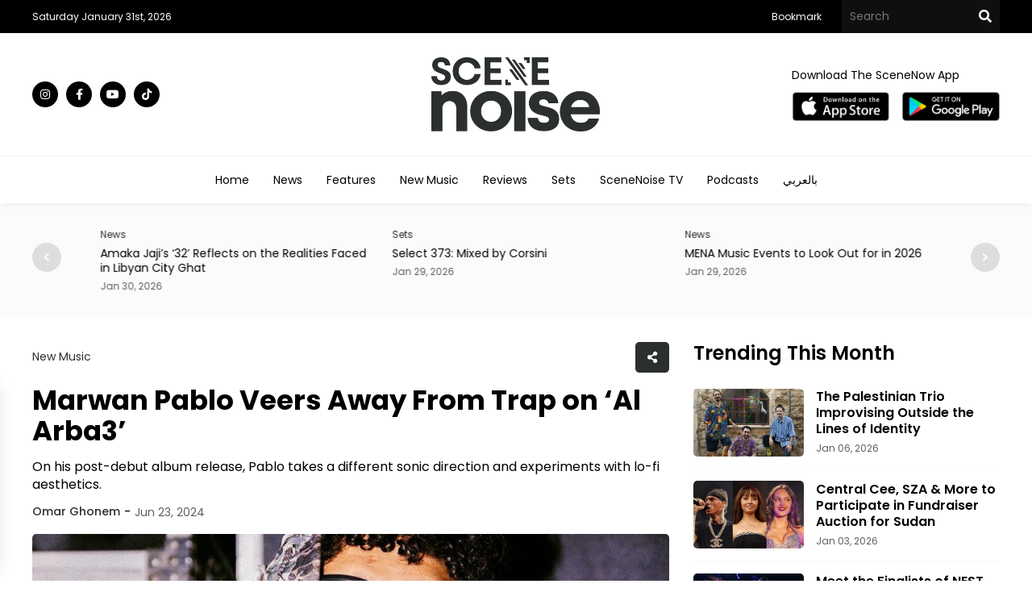

--- FILE ---
content_type: text/html; charset=utf-8
request_url: https://scenenoise.com/New-Music/Marwan-Pablo-Veers-Away-From-Trap-on-Al-Arba3
body_size: 55347
content:

<!doctype html>
<html dir="ltr">

<head>
    <meta charset="utf-8">
    <title>Marwan Pablo Veers Away From Trap on ‘Al Arba3’ </title>
    <meta name="viewport" content="width=device-width, initial-scale=1, maximum-scale=1, user-scalable=0" />
    <meta property="fb:pages" content="168220473208666" />
    <meta name="ahrefs-site-verification" content="8d36ee22b08bc54606c5f636dcb3354434d3e119627f81257a8d3c9c163d21f4">
    <meta name="format-detection" content="telephone=no">

    <link rel="canonical" href="https://scenenoise.com/New-Music/Marwan-Pablo-Veers-Away-From-Trap-on-Al-Arba3" />

    <link rel="SHORTCUT ICON" href="/Content/Frontend/Images/favicon.png" />
    <link rel="preconnect" href="https://fonts.googleapis.com">
    <link rel="preconnect" href="https://fonts.gstatic.com" crossorigin>
    <link href="https://fonts.googleapis.com/css2?family=Poppins:wght@100;200;300;400;500;600;700;800;900&display=swap" rel="stylesheet">
    <link rel="stylesheet" type="text/css" href="/Content/Frontend/Css/Swiper.css" />
    <link rel="stylesheet" type="text/css" href="/Content/Frontend/Css/Style.css?v=2025-03-09">


    <script type="text/javascript" src="/Content/Frontend/Js/jquery-1.8.1.min.js"></script>
    <script type="text/javascript" src="/Content/Frontend/Js/top-main.js"></script>
    <script type="text/javascript" src="/Content/Frontend/Js/top-top.js"></script>
    <script type="text/javascript" src="/Content/Frontend/Js/Swiper.js"></script>


    <script type="text/javascript">
        $(document).ready(function () {
            $().UItoTop({ easingType: 'easeOutQuart' });

            // set current country
            $('.dropdown > .caption2').html($('.dropdown > .list > .selected > a').html());

            $('.dropdown > .caption2').on('click', function () {
                $(this).parent().toggleClass('open');
            });

            // $('.price').attr('data-currency', 'RUB');

            $('.dropdown > .list > .item').on('click', function () {
                $('.dropdown > .list > .item').removeClass('selected');
                $(this).addClass('selected').parent().parent().removeClass('open').children('.caption2').html($(this).html());

                if ($(this).data("item") == "global") {
                    console.log('global');
                } else if ($(this).data("item") == "qatar") {
                    console.log('qatar');
                } else if ($(this).data("item") == "emirates") {
                    console.log('emirates');
                }
                else if ($(this).data("item") == "saudi") {
                    console.log('saudi');
                } else {
                    console.log('bahrain');
                }
                //         if ($(this).data("item") == "RUB") {
                //             $('.price').attr('data-currency', 'RUB');
                //             $('.currency').text('руб.');

                //         } else if ($(this).data("item") == "UAH") {
                //             $('.price').attr('data-currency', 'UAH');
                //             $('.currency').text('грн.');

                //         } else {
                //             $('.price').attr('data-currency', 'USD');
                //             $('.currency').text('долл.');
                //         }



            });

            $(document).on('keyup', function (evt) {
                if ((evt.keyCode || evt.which) === 27) {
                    $('.dropdown').removeClass('open');
                }
            });

            $(document).on('click', function (evt) {
                if ($(evt.target).closest(".dropdown > .caption2").length === 0) {
                    $('.dropdown').removeClass('open');
                }
            });
        });
    </script>

    <script type="text/javascript">
        jQuery(function ($) {
            var path = window.location.href; // because the 'href' property of the DOM element is the absolute path
            $('.menu ul li a').each(function () {
                if (this.href === path) {
                    $(this).addClass('active');
                }
            });
        });
    </script>


    <script type="text/javascript">
        $(document).ready(function () {
            $(".tv-image,.tv-title").click(function () {
                $(this).closest(".tv-block").find(".overlay").addClass("show-all");
                /* $(this).closest('.inner-overlay-pop').find('iframe')[0].src += "?autoplay=1";*/
            });
            $(".close-pop").click(function () {
                $(".overlay").removeClass("show-all").addClass("hide-all");
                var $videoEl = $(this).closest('.inner-overlay-pop').find('iframe');
                $videoEl.attr('src', $videoEl.attr('src'));
            });
            $(".close-d").click(function () {
                $(this).closest(".pop-down").addClass("remove");
            });

            ///////////// prepare app pop-up /////////////

            console.log('prepare pop-up seconds : 0');
            let showAppPopUp = function () {
                $(".pop-down").removeClass("remove");
            }
            if (1==1)
            {
                console.log('show first pop-up after 15 seconds');
                setTimeout(showAppPopUp, 15000);
            }
            if (1==1)
            {
                console.log('show next pop-up after 150 seconds');
                setTimeout(showAppPopUp, 150000);
            }
             ///////////// end prepare app pop-up /////////////
        });

    </script>


    <!-- Facebook Pixel Code -->
    <script>
        !function (f, b, e, v, n, t, s) {
            if (f.fbq) return; n = f.fbq = function () {
                n.callMethod ?
                    n.callMethod.apply(n, arguments) : n.queue.push(arguments)
            }; if (!f._fbq) f._fbq = n;
            n.push = n; n.loaded = !0; n.version = '2.0'; n.queue = []; t = b.createElement(e); t.async = !0;
            t.src = v; s = b.getElementsByTagName(e)[0]; s.parentNode.insertBefore(t, s)
        }(window,
            document, 'script', 'https://connect.facebook.net/en_US/fbevents.js');
        fbq('init', '467413490301320', {
            em: 'insert_email_variable'
        });
        fbq('track', 'PageView');
    </script>
    <noscript>
        <img height="1" width="1" style="display:none"
             src="https://www.facebook.com/tr?id=467413490301320&ev=PageView&noscript=1" />
    </noscript>
    <script>


        function OpenWindow() {
            var Win =
                window.open('http://eepurl.com/tA-rf', 'Subscribe Mo4 News Letter', 'left=0,top=0,width=800,height=600,toolbar=0,scrollbars=0,status=0');
            Win.focus();
        }
    </script>


    <script type="text/javascript">
        $(document).ready(function () {

            $('#bookmarkme').click(function (e) {
                e.preventDefault();
                var bookmarkURL = window.location.href;
                var bookmarkTitle = document.title;

                if ('addToHomescreen' in window && window.addToHomescreen.isCompatible) {
                    // Mobile browsers
                    addToHomescreen({ autostart: false, startDelay: 0 }).show(true);
                } else if (window.sidebar && window.sidebar.addPanel) {
                    // Firefox version < 23
                    window.sidebar.addPanel(bookmarkTitle, bookmarkURL, '');
                } else if ((window.sidebar && /Firefox/i.test(navigator.userAgent)) || (window.opera && window.print)) {
                    // Firefox version >= 23 and Opera Hotlist
                    $(this).attr({
                        href: bookmarkURL,
                        title: bookmarkTitle,
                        rel: 'sidebar'
                    }).off(e);
                    return true;
                } else if (window.external && ('AddFavorite' in window.external)) {
                    // IE Favorite
                    window.external.AddFavorite(bookmarkURL, bookmarkTitle);
                } else {
                    // Other browsers (mainly WebKit - Chrome/Safari)
                    alert('Pease press ' + (/Mac/i.test(navigator.userAgent) ? 'CMD' : 'Strg') + ' + D to add this page to your favorites.');
                }

                return false;
            });
        });
    </script>

    <!-- Global site tag (gtag.js) - Google Analytics -->
    <script async src="https://www.googletagmanager.com/gtag/js?id=UA-110789319-1"></script>
    <script>
        window.dataLayer = window.dataLayer || [];
        function gtag() { dataLayer.push(arguments); }
        gtag('js', new Date());

        gtag('config', 'UA-110789319-1');
    </script>


    
    <meta name="Description">
    <meta name="Title" content="Marwan Pablo Veers Away From Trap on ‘Al Arba3’ ">

    <meta name="twitter:card" content="summary">
    <meta name="twitter:domain" content="thecairoscene.online">
    <meta name="twitter:site" content="SecneNow">
    <meta name="twitter:creator" content="SecneNow">

    <meta name="twitter:title" content="Marwan Pablo Veers Away From Trap on ‘Al Arba3’ ">
    <meta name="twitter:description" content="On his post-debut album release, Pablo takes a different sonic direction and experiments with lo-fi aesthetics.">
    <meta name="twitter:image:src" content="https://scenenoise.com/Content/Articles/Big_image/df9032ee-e581-479f-8294-e17c5fdcebdd.jpg">


    <meta property="fb:admins" content="500971344" />
    <meta property="fb:admins" content="200903858" />
    <meta property="og:type" content="activity" />
    <meta property="og:title" content="Marwan Pablo Veers Away From Trap on ‘Al Arba3’ " />
    <meta property="og:description" content="On his post-debut album release, Pablo takes a different sonic direction and experiments with lo-fi aesthetics." />
    <meta property="og:image" content="https://scenenoise.com/Content/Articles/Big_image/df9032ee-e581-479f-8294-e17c5fdcebdd.jpg" />
    <meta property="og:url" content="https://scenenoise.com/New-Music/Marwan-Pablo-Veers-Away-From-Trap-on-Al-Arba3" />
    <meta property="og:site_name" content="SecneNow" />
    <meta property="fb:app_id" content="184586718278101" />
        <meta property="article:author" />


    <!-- Google Tag Manager -->
    <script>
        (function (w, d, s, l, i) {
            w[l] = w[l] || []; w[l].push({
                'gtm.start':
                    new Date().getTime(), event: 'gtm.js'
            }); var f = d.getElementsByTagName(s)[0],
                j = d.createElement(s), dl = l != 'dataLayer' ? '&l=' + l : ''; j.async = true; j.src =
                    'https://www.googletagmanager.com/gtm.js?id=' + i + dl; f.parentNode.insertBefore(j, f);
        })(window, document, 'script', 'dataLayer', 'GTM-T6ZV5DK');</script>
    <!-- End Google Tag Manager -->
    <!-- Facebook Pixel Code -->

    <script>

        !function (f, b, e, v, n, t, s) {
            if (f.fbq) return; n = f.fbq = function () {
                n.callMethod ?


                    n.callMethod.apply(n, arguments) : n.queue.push(arguments)
            };

            if (!f._fbq) f._fbq = n; n.push = n; n.loaded = !0; n.version = '2.0';

            n.queue = []; t = b.createElement(e); t.async = !0;

            t.src = v; s = b.getElementsByTagName(e)[0];

            s.parentNode.insertBefore(t, s)
        }(window, document, 'script',

            'https://connect.facebook.net/en_US/fbevents.js');


        fbq('init', '197158124760900');

        fbq('track', 'PageView');

    </script>

    <noscript>

        <img height="1" width="1" src="https://www.facebook.com/tr?id=197158124760900&ev=PageView&noscript=1" />

    </noscript>

    <!-- End Facebook Pixel Code -->
    <!-- Google Logo -->
    <script type="application/ld+json">
        {
          "@context": "https://schema.org",
          "@type": "Organization",
          "url": "https://scenenow.com",
          "logo": "https://scenenow.com/Content/Frontend/Images/logo-for-google.png"
        }
    </script>
    <!-- End Google Logo -->


</head>

<body>

    <div class="header">
        <div class="top-header black-bg">
            <div class="center flex justify-content3 center-flex">
                <div class="flex justify-content3 center-flex">
                    <div class="date-header">

                        
                        <span class="white-color small-font">Saturday January 31st, 2026 </span>
                    </div>
                    <!--<div class="currency-switcher">

                        <div class="dropdown">
                            <div class="caption2">
                                            <img src="/Content/Frontend/Images/global.png" />
                                            <p class="black-color small-font">Middle East</p>
                            </div>
                            <div class="list">

                                <a href="/master/changecountry?country=0&returnUrl=https://scenenoise.com/New-Music/Marwan-Pablo-Veers-Away-From-Trap-on-Al-Arba3">
                                    <div class="item " data-item="egypt">

                                        <img src="/Content/Frontend/Images/egypt.png" />
                                        <p class="black-color small-font">Egypt</p>

                                    </div>
                                </a>-->
                    
                    <!--<a href="/master/changecountry?country=3&returnUrl=https://scenenoise.com/New-Music/Marwan-Pablo-Veers-Away-From-Trap-on-Al-Arba3">
                        <div class="item " data-item="saudi">

                            <img src="/Content/Frontend/Images/saudi-arabia.png" />
                            <p class="black-color small-font">KSA</p>

                        </div>
                    </a>-->
                    

                    <!--<a href="/master/changecountry?country=&returnUrl=https://scenenoise.com/New-Music/Marwan-Pablo-Veers-Away-From-Trap-on-Al-Arba3">
                                    <div class="item selected" data-item="global">

                                        <img src="/Content/Frontend/Images/global.png" />
                                        <p class="black-color small-font">Middle East</p>

                                    </div>
                                </a>
                            </div>
                        </div>
                    </div>-->
                </div>
                <div class="right-top-header flex justify-content1 center-flex">
                    <div class="menu-top">
                        <ul class="flex justify-content1">
                            
                            <li>
                                <a class="white-color small-font time" href="javascript:void();" id="bookmarkme">Bookmark</a>
                            </li>
                        </ul>
                    </div>
                    <div class="top-search">
                        <form class="flex justify-content1" action="/Search">
                            <input type="text" name="keyword" required class="text-search-top white-color medium-font" placeholder="Search" />
                            <button type="submit" class="search-btn" value=""></button>
                        </form>
                    </div>

                </div>
            </div>
        </div>
        <div class="center-header">
            <div class="center flex justify-content3 center-flex">
                <div class="social">
                    <ul class="flex justify-content1">

                        <li>
                            <a class="instagram time white-color black-bg" target="_blank" href="https://www.instagram.com/SceneNoise"></a>
                        </li>
                        <li>
                            <a class="facebook time white-color black-bg" target="_blank" href="https://www.facebook.com/SceneNoise"></a>
                        </li>
                        <li>
                            <a class="youtube time white-color black-bg" target="_blank" href="https://www.youtube.com/scenenoise"></a>
                        </li>
                        <li>
                            <a class="tiktok time white-color black-bg" target="_blank" href="https://shorturl.at/ZV0f2"></a>
                        </li>
                        

                    </ul>
                </div>
                <div class="logo">
                    <a href="/"><img src="/Content/Frontend/Images/logo-black.png" /></a>
                </div>
                <div class="download-top2 flex center-flex justify-content2">
                    <span class="medium-font black-color">Download The SceneNow App</span>
                    <ul class="flex center-flex justify-content1">
                        <li>
                            <a target="_blank" href="https://apps.apple.com/eg/app/scenenow/id1507924232"><img src="/Content/Frontend/Images/app-store.png" /></a>
                        </li>
                        <li>
                            <a target="_blank" href="https://play.google.com/store/apps/details?id=online.cairoscene.cairoscene"><img src="/Content/Frontend/Images/play-store.png" /></a>
                        </li>
                    </ul>
                </div>
                
            </div>
        </div>
        <div class="bottom-header">
            <div class="center">
                
                
<div class="menu">
    <ul class="flex justify-content4">


        <li><a class="black-color time medium-font" href="/">Home</a></li>

        <li><a class="black-color time medium-font" href="/News">News</a></li>
        <li><a class="black-color time medium-font" href="/Features">Features</a></li>
        <li><a class="black-color time medium-font" href="/New-Music">New Music</a></li>
        <li><a class="black-color time medium-font" href="/Reviews">Reviews</a></li>

        <li><a class="black-color time medium-font" href="/Sets">Sets</a></li>
        
        <li><a class="black-color time medium-font" href="/Videos">SceneNoise TV</a></li>
        <li><a class="black-color time medium-font" href="/Podcasts">Podcasts</a></li>

        
        <li><a class="black-color time medium-font" href="/Arabic">بالعربي</a></li>

    </ul>
</div>




            </div>
        </div>
    </div>
    <div class="content">
        <div class="section-grey-top">
            
                <div class="center">

                    <div class="top-slider">
    <div class="swiper swiper1">
        <div class="swiper-wrapper">


                <div class="swiper-slide item-slide">
                    <div class="category-block">
                        <a class="blue-color time small-font" href="/News">News </a>
                    </div>
                    <div class="title-block">
                        <a class="time black-color" href="/News/Eman-Alali-Struggles-to-Let-Go-in-Indie-Folk-Ballad-Packing-Away"><h2 class="very-small-head">Eman Alali Struggles to Let Go in Indie-Folk Ballad &#39;Packing Away&#39;</h2></a>
                    </div>
                    <div class="date-block">
                        <span class="small-font grey-color"> Jan 31, 2026</span>
                    </div>
                </div>
                <div class="swiper-slide item-slide">
                    <div class="category-block">
                        <a class="blue-color time small-font" href="/News">News </a>
                    </div>
                    <div class="title-block">
                        <a class="time black-color" href="/News/Amaka-Jaji-s-32-Reflects-on-the-Realities-Faced-in-Libyan-City-Ghat"><h2 class="very-small-head">Amaka Jaji’s ‘32’ Reflects on the Realities Faced in Libyan City Ghat</h2></a>
                    </div>
                    <div class="date-block">
                        <span class="small-font grey-color"> Jan 30, 2026</span>
                    </div>
                </div>
                <div class="swiper-slide item-slide">
                    <div class="category-block">
                        <a class="blue-color time small-font" href="/Sets">Sets </a>
                    </div>
                    <div class="title-block">
                        <a class="time black-color" href="/Sets/Select-373-Mixed-by-Corsini"><h2 class="very-small-head">Select 373: Mixed by Corsini</h2></a>
                    </div>
                    <div class="date-block">
                        <span class="small-font grey-color"> Jan 29, 2026</span>
                    </div>
                </div>
                <div class="swiper-slide item-slide">
                    <div class="category-block">
                        <a class="blue-color time small-font" href="/News">News </a>
                    </div>
                    <div class="title-block">
                        <a class="time black-color" href="/News/MENA-Music-Events-to-Look-Out-for-in-2026"><h2 class="very-small-head">MENA Music Events to Look Out for in 2026 </h2></a>
                    </div>
                    <div class="date-block">
                        <span class="small-font grey-color"> Jan 29, 2026</span>
                    </div>
                </div>
                <div class="swiper-slide item-slide">
                    <div class="category-block">
                        <a class="blue-color time small-font" href="/News">News </a>
                    </div>
                    <div class="title-block">
                        <a class="time black-color" href="/News/MENA-Artists-to-Play-Dekmantel-Festival-26-in-Amsterdam-July-29-Aug-2"><h2 class="very-small-head">MENA Artists to Play Dekmantel Festival &#39;26 in Amsterdam July 29-Aug 2</h2></a>
                    </div>
                    <div class="date-block">
                        <span class="small-font grey-color"> Jan 29, 2026</span>
                    </div>
                </div>
                <div class="swiper-slide item-slide">
                    <div class="category-block">
                        <a class="blue-color time small-font" href="/New-Music">New Music </a>
                    </div>
                    <div class="title-block">
                        <a class="time black-color" href="/New-Music/Shuffle-Jan-14-Jan-28"><h2 class="very-small-head">Shuffle | Jan 14 - Jan 28 </h2></a>
                    </div>
                    <div class="date-block">
                        <span class="small-font grey-color"> Jan 28, 2026</span>
                    </div>
                </div>
                <div class="swiper-slide item-slide">
                    <div class="category-block">
                        <a class="blue-color time small-font" href="/Features">Features </a>
                    </div>
                    <div class="title-block">
                        <a class="time black-color" href="/Features/Album-Spotlight-Rozzma-Khamsa-Haqeeqa"><h2 class="very-small-head">Album Spotlight | Rozzma - ‘Khamsa Haqeeqa’</h2></a>
                    </div>
                    <div class="date-block">
                        <span class="small-font grey-color"> Jan 28, 2026</span>
                    </div>
                </div>
                <div class="swiper-slide item-slide">
                    <div class="category-block">
                        <a class="blue-color time small-font" href="/News">News </a>
                    </div>
                    <div class="title-block">
                        <a class="time black-color" href="/News/Arctic-Monkeys-Featured-on-Fundraising-VA-Album-for-Gaza-Sudan-More"><h2 class="very-small-head">Arctic Monkeys Featured on Fundraising VA Album for Gaza, Sudan &amp; More</h2></a>
                    </div>
                    <div class="date-block">
                        <span class="small-font grey-color"> Jan 27, 2026</span>
                    </div>
                </div>
                <div class="swiper-slide item-slide">
                    <div class="category-block">
                        <a class="blue-color time small-font" href="/New-Music">New Music </a>
                    </div>
                    <div class="title-block">
                        <a class="time black-color" href="/New-Music/Koast-s-Album-1609-is-a-Study-in-Rebirth-Power-Emotional-Duality"><h2 class="very-small-head">Koast’s Album ‘1609’ is a Study in Rebirth, Power &amp; Emotional Duality</h2></a>
                    </div>
                    <div class="date-block">
                        <span class="small-font grey-color"> Jan 27, 2026</span>
                    </div>
                </div>
                <div class="swiper-slide item-slide">
                    <div class="category-block">
                        <a class="blue-color time small-font" href="/New-Music">New Music </a>
                    </div>
                    <div class="title-block">
                        <a class="time black-color" href="/New-Music/Egyptian-Producer-Ramez-Featured-on-Milan-s-Opal-New-VA-Compilation"><h2 class="very-small-head">Egyptian Producer Ramez Featured on Milan&#39;s Opal New VA Compilation </h2></a>
                    </div>
                    <div class="date-block">
                        <span class="small-font grey-color"> Jan 27, 2026</span>
                    </div>
                </div>

        </div>
        <!-- Add Pagination -->
    </div>
    <div class="swiper-button-next"></div>
    <div class="swiper-button-prev"></div>
</div>





                </div>
        </div>
        <div class="section-white">
            
                <div class="center">
                    <div class="top-home flex justify-content1">

                        
    <div class="left-side">
        <script>
            $(document).ready(function () {
                $('.share-new span').click(function () {
                    $(this).closest(".another-share").find(".share-icon").toggle("slide");
                    $(this).toggleClass('change');
                    return false;
                });
                $('.link-new').click(function () {
                    navigator.clipboard.writeText(window.location.href);

                    $(".copy").css({ "opacity": "1", "visibility": "visible" });
                    setTimeout(function () {
                        $(".copy").css({ "opacity": "0", "visibility": "hidden" });
                    }, 800);
                });

                $('.whats-new').click(function () {
                    window.open("whatsapp://send?text=" + window.location.href, '_blank');
                });

                $(document).mouseup(function (e) {
                    var container = $(".another-share");
                    if (!container.is(e.target) && container.has(e.target).length === 0) {
                        $(".share-icon").hide();
                        $(".share-new span").removeClass('change');
                    }
                });
            });
        </script>
        <div class="view-article">
            <div class="top-view flex justify-content3 center-flex">

                <div class="category-block">
                    <a class="blue-color time medium-font" href="/New Music">New Music</a>
                </div>
                <div class="another-share">
                    <span class="copy">Copied</span>
                    <div class="share-icon">
                        <ul class="flex justify-content1">
                            <li>
                                <a class="face-new" href="#" title="Share on Facebook" onclick="MyWindow = window.open('http://www.facebook.com/sharer.php?u=https://scenenoise.com/New-Music/Marwan-Pablo-Veers-Away-From-Trap-on-Al-Arba3', 'MyWindow', 'width=600,height=300, top=' + window.innerHeight / 3 + ', left=' + window.innerWidth / 3 + ''); return false;"></a>
                            </li>
                            <li>
                                <a class="twitter-new" href="#" title="Share on Twitter" onclick="MyWindow = window.open('http://twitter.com/intent/tweet?url=https://scenenoise.com/New-Music/Marwan-Pablo-Veers-Away-From-Trap-on-Al-Arba3&amp;text=Marwan Pablo Veers Away From Trap on ‘Al Arba3’  &amp;via=scenehome', 'MyWindow', 'width=600,height=300, top=' + window.innerHeight / 3 + ', left=' + window.innerWidth / 3 + ''); return false;"></a>
                            </li>
                            <li>
                                <a class="whats-new" title="Share on WhatsApp" href="https://api.whatsapp.com/send?phone&text=https://scenenoise.com/New-Music/Marwan-Pablo-Veers-Away-From-Trap-on-Al-Arba3" target="_blank"></a>
                            </li>
                            <li>
                                <a class="link-new" title="Link Copy" href="javascript:void(0)"><p id="link-copy"></p></a>
                            </li>
                        </ul>
                    </div>

                    <div class="share-new">
                        <span></span>
                    </div>
                </div>
            </div>
            <div class="article-title">
                <h1 class="black-color">Marwan Pablo Veers Away From Trap on ‘Al Arba3’  </h1>
            </div>
            <div class="article-sell">
                <p>On his post-debut album release, Pablo takes a different sonic direction and experiments with lo-fi aesthetics.</p>
            </div>
            <div class="above-article-image flex justify-content1 center-flex">
                <div class="article-writer">
                    <a class="medium-font blue-color" href="/WriterProfile/5313">Omar Ghonem</a>
                </div>
                <div class="article-date">
                    <span class="medium-font grey-color">Jun 23, 2024</span>
                </div>
            </div>
            <div class="article-image">
                <img  alt="Marwan Pablo Veers Away From Trap on ‘Al Arba3’ " src="https://scenenoise.com/Content/Articles/Big_image/df9032ee-e581-479f-8294-e17c5fdcebdd.jpg" />
            </div>
            <div class="article-desk">
                <p>Marwan Pablo returns with his first post-debut album release on ‘AL ARBA3’, taking a different sonic direction and experimenting with lo-fi aesthetics and textured, down-tempo arrangements produced by Lecha.</p><p>The track finds Pablo stuck in his contemplative state, heavily featured on his recent album, introspecting on his status within the rap game and delivering subtle brags in his rhymes. The track's chorus is a highlight as Pablo introduces a falsetto performance that presents a refreshing aspect of his vocal abilities coupled with his signature melodic flows. Though the lyrics feel somewhat lacking in depth, they work well with the chosen sounds, creating a moody, lowkey chill feel.</p><p>Marwan Pablo has been more consistent recently with music video releases, live performances and singles, which challenge the perception of his recurring disappearances that has taken hold among his fans and the hip-hop scene. The track is a solid one-off that hints at Pablo's ambitions of exploring new territories of hip-hop, ambitions introduced on ‘The Last Piece of Art’.</p><p>مروان بابلو يعود بأول إصدار بعد ألبومه الأخير "آخر قطعة فنية" بأغنية "الأربع" من إنتاج ليشا. يأخذ بابلو اتجاهًا صوتيًا مختلفًا في الأغنية نحو عناصر صوتية تجريبية، تعتمد على تكوين صوتي مركب وعناصر لو-فاي مع إيقاعات بطيئة. كلمات بابلو في الأغنية لا تحمل الجديد من حيث محتواها، فيقدم بابلو نفسه في حالة مشابهة لما كانت عليها في ألبومه الأخير، بارات تأملية حول مكانته في المشهد مع بارات تفاخرية ولكن مكتوبة بطريقة تجعلها تبدو طبيعية دون افتعال.</p><p>يقدم بابلو أيضًا نفسه بطريقة مختلفة في الكورس حيث نرى أداءً صوتيًا غير مسبوق من بابلو بصوت مستعار وفلوهات لحنية مركبة تعزز الحالة المزاجية التي يقدمها ليشا عبر الإنتاج الموسيقي. "الأربع" تراك متقن وإصدار يظهر بابلو في مرحلة استكشافية لأصوات أبعد من التراب، وهو ما حاول تقديمه في آخر ألبوماته بشكل غير مباشر.<br></p><p><iframe width="700" height="400" src="https://www.youtube.com/embed/xRyVxE2qL1E?si=fLoeV2ewXPTSLQEZ" title="YouTube video player" frameborder="0" allow="accelerometer; autoplay; clipboard-write; encrypted-media; gyroscope; picture-in-picture; web-share" referrerpolicy="strict-origin-when-cross-origin" allowfullscreen=""><br></iframe>
</p>

            </div>

        </div>
        <div class="article-paging">
            <ul class="flex justify-content1">
                    <li class="grey-bg">
                        <span class="blue-color medium-font">Previous Article</span>
                        <a class="time medium-font black-color" href="/New-Music/Hady-Moamer-Challenges-Egypt-s-Hip-Hop-Scene-with-Lux-Freestyle">Hady Moamer Challenges Egypt’s Hip-Hop Scene with &#39;Lux Freestyle&#39;</a>
                    </li>

                    <li class="grey-bg">
                        <span class="blue-color medium-font">Next Article</span>
                        <a class="time medium-font black-color" href="/Features/XP-News-MENA-Artists-Iconic-Performances-on-ColorsXStudio"> XP News: MENA Artists&#39; Iconic Performances on ColorsXStudio</a>
                    </li>

            </ul>
        </div>
        <div class="ad-view">
            
            <script async src="https://pagead2.googlesyndication.com/pagead/js/adsbygoogle.js?client=ca-pub-7466939946514048"
                    crossorigin="anonymous"></script>
            <!-- SceneHome View Article 2 -->
            <ins class="adsbygoogle"
                 style="display:inline-block;width:728px;height:90px"
                 data-ad-client="ca-pub-7466939946514048"
                 data-ad-slot="7701392128"></ins>
            <script>
                (adsbygoogle = window.adsbygoogle || []).push({});
            </script>
        </div>
        <div class="related-articles">
            <div class="title">
                <h2 class="big-head black-color">Related Articles</h2>
            </div>
            <div class="below-articles">
                <ul class="flex justify-content1">
                        <li>
                            <div class="below-image">
                                <a href="/News/Eman-Alali-Struggles-to-Let-Go-in-Indie-Folk-Ballad-Packing-Away"><img src="https://scenenoise.com/Content/Articles/Small_image/8bf407e3-8022-4a14-8daf-b477320feded.jpg"></a>
                            </div>
                            <div class="below-details">
                                <div class="top-blow flex center-flex justify-content3">
                                    <div class="category-block">
                                        <a class="blue-color time small-font" href="/News">News </a>
                                    </div>
                                    <div class="date-block">
                                        <span class="small-font grey-color">Jan 31, 2026</span>
                                    </div>
                                </div>
                                <div class="title-block">
                                    <a class="time black-color" href="/News/Eman-Alali-Struggles-to-Let-Go-in-Indie-Folk-Ballad-Packing-Away"><h2 class="medium-head">Eman Alali Struggles to Let Go in Indie-Folk Ballad &#39;Packing Away&#39;</h2></a>
                                </div>

                                <div class="desk-block">
                                    <a class="time black-color" href="/News/Eman-Alali-Struggles-to-Let-Go-in-Indie-Folk-Ballad-Packing-Away"><p class="small-des">The London-based Saudi-Iranian artist&#39;s second single marks a turning point in her folk-centred sounds.</p></a>
                                </div>
                            </div>
                        </li>
                        <li>
                            <div class="below-image">
                                <a href="/News/Amaka-Jaji-s-32-Reflects-on-the-Realities-Faced-in-Libyan-City-Ghat"><img src="https://scenenoise.com/Content/Articles/Small_image/005d7b21-5d61-47ec-9788-aa2381e5668d.jpg"></a>
                            </div>
                            <div class="below-details">
                                <div class="top-blow flex center-flex justify-content3">
                                    <div class="category-block">
                                        <a class="blue-color time small-font" href="/News">News </a>
                                    </div>
                                    <div class="date-block">
                                        <span class="small-font grey-color">Jan 30, 2026</span>
                                    </div>
                                </div>
                                <div class="title-block">
                                    <a class="time black-color" href="/News/Amaka-Jaji-s-32-Reflects-on-the-Realities-Faced-in-Libyan-City-Ghat"><h2 class="medium-head">Amaka Jaji’s ‘32’ Reflects on the Realities Faced in Libyan City Ghat</h2></a>
                                </div>

                                <div class="desk-block">
                                    <a class="time black-color" href="/News/Amaka-Jaji-s-32-Reflects-on-the-Realities-Faced-in-Libyan-City-Ghat"><p class="small-des">The Cairo-based artist&#39;s first release of 2026 takes him away from his signature Sufi and Tuareg sounds, but his heart remains in Libya.</p></a>
                                </div>
                            </div>
                        </li>


                </ul>
            </div>
        </div>

    </div>




                        <div class="right-side">
                            <div class="trending">
    <div class="title flex justify-content3 center-flex">
        <h2 class="big-head black-color">Trending This Month</h2>
    </div>
    <ul class="flex justify-content1">


            <li class="flex justify-content1 center-flex">
                <div class="trending-image">
                    <a href="/Features/The-Palestinian-Trio-Improvising-Outside-the-Lines-of-Identity"><img src="https://scenenoise.com/Content/Articles/Small_image/0787f5d0-6ecd-46d9-8631-2b8d1a6b9679.jpg"></a>

                </div>
                <div class="trending-details">
                    <div class="title-block">
                        <a class="time black-color" href="/Features/The-Palestinian-Trio-Improvising-Outside-the-Lines-of-Identity"><h2 class="small-head">The Palestinian Trio Improvising Outside the Lines of Identity</h2></a>
                    </div>
                    <div class="date-block">
                        <span class="small-font grey-color">Jan 06, 2026</span>
                    </div>
                </div>
            </li>
            <li class="flex justify-content1 center-flex">
                <div class="trending-image">
                    <a href="/News/Central-Cee-SZA-More-to-Participate-in-Fundraiser-Auction-for-Sudan"><img src="https://scenenoise.com/Content/Articles/Small_image/56c287bc-e01c-46d4-8ff3-ff5c09272f7c.jpg"></a>

                </div>
                <div class="trending-details">
                    <div class="title-block">
                        <a class="time black-color" href="/News/Central-Cee-SZA-More-to-Participate-in-Fundraiser-Auction-for-Sudan"><h2 class="small-head">Central Cee, SZA &amp; More to Participate in Fundraiser Auction for Sudan</h2></a>
                    </div>
                    <div class="date-block">
                        <span class="small-font grey-color">Jan 03, 2026</span>
                    </div>
                </div>
            </li>
            <li class="flex justify-content1 center-flex">
                <div class="trending-image">
                    <a href="/Features/Meet-the-Finalists-of-NEST-Music-Incubator-Cycle-II-Palestine-2025"><img src="https://scenenoise.com/Content/Articles/Small_image/9bcb2c59-f26a-4863-928c-b2e0be63d49e.jpg"></a>

                </div>
                <div class="trending-details">
                    <div class="title-block">
                        <a class="time black-color" href="/Features/Meet-the-Finalists-of-NEST-Music-Incubator-Cycle-II-Palestine-2025"><h2 class="small-head">Meet the Finalists of NEST Music Incubator Cycle II – Palestine 2025</h2></a>
                    </div>
                    <div class="date-block">
                        <span class="small-font grey-color">Jan 02, 2026</span>
                    </div>
                </div>
            </li>
            <li class="flex justify-content1 center-flex">
                <div class="trending-image">
                    <a href="/News/The-Moment-Festival-is-Coming-to-Egypt-s-Red-Sea-Coast-March-21st"><img src="https://scenenoise.com/Content/Articles/Small_image/f181f63d-420f-4ee0-b5b9-a3fbed10adce.jpg"></a>

                </div>
                <div class="trending-details">
                    <div class="title-block">
                        <a class="time black-color" href="/News/The-Moment-Festival-is-Coming-to-Egypt-s-Red-Sea-Coast-March-21st"><h2 class="small-head">The Moment Festival is Coming to Egypt’s Red Sea Coast March 21st </h2></a>
                    </div>
                    <div class="date-block">
                        <span class="small-font grey-color">Jan 14, 2026</span>
                    </div>
                </div>
            </li>

    </ul>
</div>

                            


                            

                            




                            
                                <div class="social-side grey-bg">
                                    <div class="title flex justify-content3 center-flex">
                                        <h2 class="small-head black-color">Join SceneNoise communities on social media</h2>
                                    </div>
                                    <ul class="flex justify-content1">

                                        <li>
                                            <a class="instagram-footer white-color medium-font time" target="_blank" href="https://www.instagram.com/SceneNoise/">Instagram</a>
                                        </li>
                                        <li>
                                            <a class="facebook-footer white-color medium-font time" target="_blank" href="https://www.facebook.com/SceneNoise">Facebook</a>
                                        </li>
                                        <li>
                                            <a class="youtube-footer white-color medium-font time" target="_blank" href="https://www.youtube.com/scenenoise">Youtube  </a>
                                        </li>
                                        <li>
                                            <a class="tiktok-footer white-color medium-font time" target="_blank" href="https://shorturl.at/ZV0f2">TikTok  </a>
                                        </li>

                                        

                                    </ul>
                                </div>
                        </div>
                    </div>
                </div>


        </div>


        


<div class="section-white-inner">
    <div class="center">
        <div class="ad-home">
            <script async src="https://pagead2.googlesyndication.com/pagead/js/adsbygoogle.js?client=ca-pub-7466939946514048"
                    crossorigin="anonymous"></script>
            <!-- SceneNow View Article -->
            <ins class="adsbygoogle"
                 style="display:inline-block;width:728px;height:90px"
                 data-ad-client="ca-pub-7466939946514048"
                 data-ad-slot="8207984195"></ins>
            <script>
                (adsbygoogle = window.adsbygoogle || []).push({});
            </script>
        </div>
    </div>
</div>




    </div>
    <div class="pop-down blue-bg remove">
        <div class="top-p flex justify-content3 center-flex">
            <span></span>
            <a href="javascript:void(0)" class="close-d">×</a>
        </div>
        <div class="content-d">
            <h3>Be the first to know</h3>
            <h2 class="white-color">Download</h2>
            <span>The SceneNow App</span>
        </div>
        <div class="down-d">
            <ul class="flex center-flex justify-content1">
                <li>
                    <a target="_blank" href="https://apps.apple.com/eg/app/scenenow/id1507924232"><img src="/Content/Frontend/Images/app-store.png" /></a>
                </li>
                <li>
                    <a target="_blank" href="https://play.google.com/store/apps/details?id=online.cairoscene.cairoscene"><img src="/Content/Frontend/Images/play-store.png" /></a>
                </li>
            </ul>
        </div>
    </div>
    <div class="footer black-bg new-footer">
        <div class="center">

            <div class="logo-footer flex justify-content4 center-flex">
                <a href="/"><img src="/Content/Frontend/Images/logo-white.png" /></a>
            </div>

            <div class="menu-footer">
                <ul class="flex justify-content4 center-flex">

                    <li><a class="white-color time medium-font" href="/">Home</a></li>

                    <li><a class="white-color time medium-font" href="/News">News</a></li>
                    <li><a class="white-color time medium-font" href="/Features">Features</a></li>
                    <li><a class="white-color time medium-font" href="/New-Music">New Music</a></li>
                    <li><a class="white-color time medium-font" href="/Reviews">Reviews</a></li>

                    <li><a class="white-color time medium-font" href="/Sets">Sets</a></li>
                    <li><a class="white-color time medium-font" href="/Videos">SceneNoise TV</a></li>
                    <li><a class="white-color time medium-font" href="/Arabic">بالعربي</a></li>


                </ul>

                
            </div>
            <div class="all-social flex center-flex justify-content3">
                <span class="line-footer1"></span>
                <div class="social-footer">
                    
                    <ul class="flex center-flex justify-content4">

                        <li>
                            <a class="instagram-footer white-color medium-font time" target="_blank" href="https://www.instagram.com/SceneNoise"></a>
                        </li>
                        <li>
                            <a class="facebook-footer white-color medium-font time" target="_blank" href="https://www.facebook.com/SceneNoise"></a>
                        </li>
                        <li>
                            <a class="youtube-footer white-color medium-font time" target="_blank" href="https://www.youtube.com/scenenoise"></a>
                        </li>
                        <li>
                            <a class="tiktok-footer white-color medium-font time" target="_blank" href="https://shorturl.at/ZV0f2"></a>
                        </li>

                    </ul>
                </div>
                <span class="line-footer2"></span>
            </div>
            <div class="down-new-footer">
                <div class="above-platforms flex justify-content3 center-flex">
                    <div class="footer-app">
                        <h2 class="white-color small-head">Download The SceneNow App</h2>
                        <ul class="flex justify-content1">
                            <li>
                                <a class="apple-footer white-color flex justify-content1 center-flex" target="_blank" href="https://apps.apple.com/eg/app/scenenow/id1507924232">
                                    <div class="app-icon">
                                        <span>Download on the</span>
                                        <h3>App Store</h3>
                                    </div>
                                </a>
                            </li>
                            <li>
                                <a class="google-footer white-color flex justify-content1 center-flex" target="_blank" href="https://play.google.com/store/apps/details?id=online.cairoscene.cairoscene">
                                    <div class="app-icon">
                                        <span>Android app on</span>
                                        <h3>Google Play</h3>
                                    </div>
                                </a>
                            </li>
                        </ul>
                    </div>
                    <div class="get-in">
                        <a class="white-color time medium-font contact-link blue-bg" href="javascript:avoid(0);">Get in touch</a>
                    </div>
                </div>
                <div class="platforms">
                    <ul class="flex center-flex justify-content4">
                        <li>
                            <a target="_blank" class="time" href="https://scenenow.com"><img src="/Content/Frontend/Images/now.png" /></a>
                        </li>
                        <li>
                            <a target="_blank" class="time" href="#"><img src="/Content/Frontend/Images/cairoscene.png" /></a>
                        </li>
                        <li>
                            <a target="_blank" class="time" href="https://scenenoise.com"><img src="/Content/Frontend/Images/elfasla.png" /></a>
                        </li>
                        <li>
                            <a target="_blank" class="time" href="https://sceneeats.com"><img src="/Content/Frontend/Images/eats.png" /></a>
                        </li>
                        <li>
                            <a target="_blank" class="time" href="https://scenehome.com/"><img src="/Content/Frontend/Images/home.png" /></a>
                        </li>
                        <li>
                            <a target="_blank" class="time" href="https://scenestyled.com/"><img src="/Content/Frontend/Images/styled.png" /></a>
                        </li>

                        <li>
                            <a target="_blank" class="time" href="https://thestartupscene.me"><img src="/Content/Frontend/Images/start.png" /></a>
                        </li>
                        <li>
                            <a target="_blank" class="time" href="https://scenetraveller.com/"><img src="/Content/Frontend/Images/travel.png" /></a>
                        </li>
                        <li>
                            <a target="_blank" class="time" href="https://scenenow.com/SceneNowSaudi"><img src="/Content/Frontend/Images/saudi.png" /></a>
                        </li>
                        <li>
                            <a target="_blank" class="time" href="https://scenenow.com/uae"><img src="/Content/Frontend/Images/uae.png" /></a>
                        </li>
                        <li>
                            <a target="_blank" class="time" href="https://www.instagram.com/thecairozoom?igsh=bmtqeDlzbWFveGdr"><img src="/Content/Frontend/Images/cairozoom.png" /></a>
                        </li>

                    </ul>
                </div>
            </div>





        </div>
    </div>
    <script type="text/javascript">
        $(document).ready(function () {

            $(".contact-link").click(function () {
                $(".overlay3").removeClass("hide-all").addClass("show-all");
            });
            $(".close-pop").click(function () {
                $(".overlay3").removeClass("show-all").addClass("hide-all");
            });
        });
    </script>
    <div class="overlay3">

        <div class="inner-overlay">

            <span class="close-pop">×</span>

            <div class="inner-overlay2 flex justify-content1 center-flex">
                <div class="left-overlay flex center-flex justify-content4">
                    <h2>
                        <a href="/joinus" class="black-color">
                            Join the Team
                            <img src="/Content/Frontend/Images/arro-b.svg" />
                        </a>
                    </h2>
                </div>
                <div class="center-overlay flex center-flex justify-content4">
                    <h2><a href="/Ads" class="black-color">Advertise <img src="/Content/Frontend/Images/arro-w.svg" /></a></h2>
                </div>
                <div class="right-overlay flex center-flex justify-content4">
                    <h2><a href="/Contactus" class="black-color">Get in touch<img src="/Content/Frontend/Images/arro-b.svg" /></a></h2>

                </div>
            </div>
        </div>
    </div>

    <script type="text/javascript" src="/Content/Frontend/Js/Swiper.js"></script>

    <script>
        var swiper1 = new Swiper(".swiper1", {
            slidesPerView: 3,
            //slidesPerGroup: 3,
            spaceBetween: 20,
            autoplay: {
                delay: 3000,
                disableOnInteraction: false,
            },
            speed: 1200,
            loop: true,
            navigation: {
                nextEl: ".swiper-button-next",
                prevEl: ".swiper-button-prev",
            },


        });

    </script>


</body>

</html>


--- FILE ---
content_type: text/html; charset=utf-8
request_url: https://www.google.com/recaptcha/api2/aframe
body_size: 269
content:
<!DOCTYPE HTML><html><head><meta http-equiv="content-type" content="text/html; charset=UTF-8"></head><body><script nonce="w4UEjF6Hea4uX4ODH3WY-w">/** Anti-fraud and anti-abuse applications only. See google.com/recaptcha */ try{var clients={'sodar':'https://pagead2.googlesyndication.com/pagead/sodar?'};window.addEventListener("message",function(a){try{if(a.source===window.parent){var b=JSON.parse(a.data);var c=clients[b['id']];if(c){var d=document.createElement('img');d.src=c+b['params']+'&rc='+(localStorage.getItem("rc::a")?sessionStorage.getItem("rc::b"):"");window.document.body.appendChild(d);sessionStorage.setItem("rc::e",parseInt(sessionStorage.getItem("rc::e")||0)+1);localStorage.setItem("rc::h",'1769850502156');}}}catch(b){}});window.parent.postMessage("_grecaptcha_ready", "*");}catch(b){}</script></body></html>